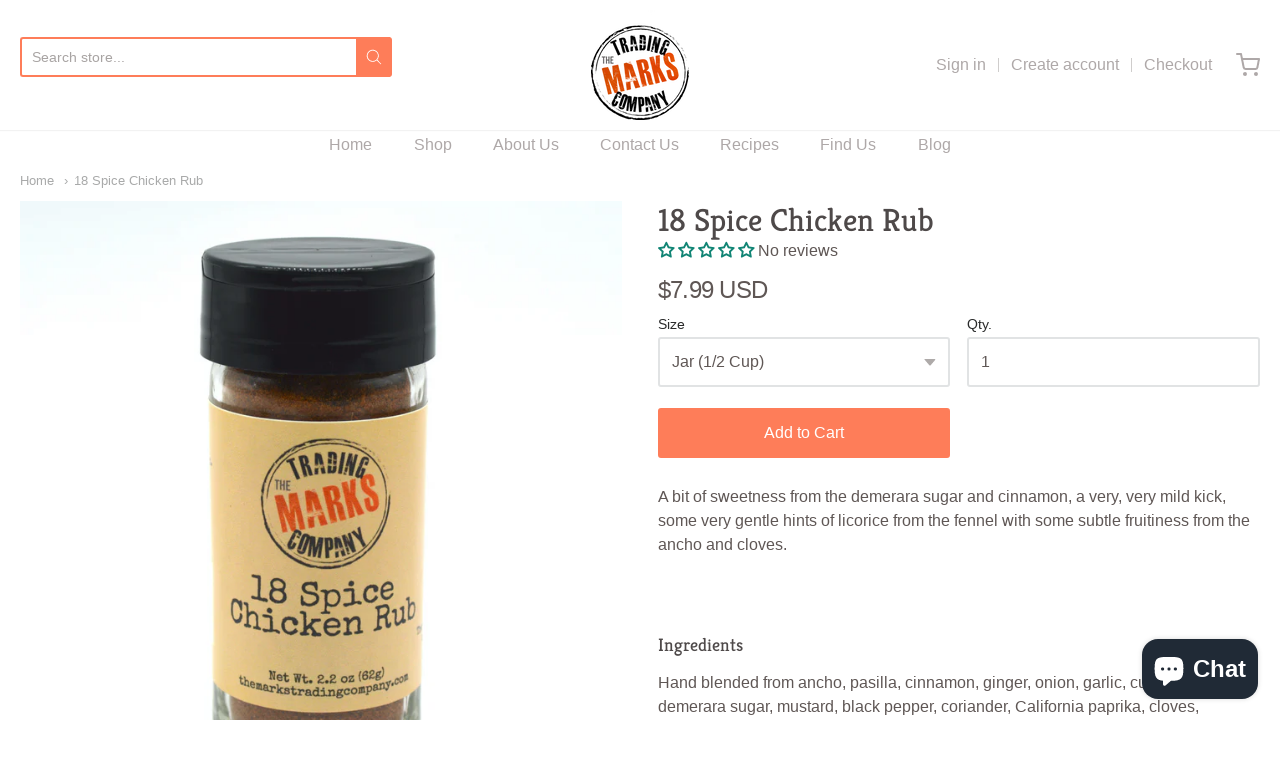

--- FILE ---
content_type: text/css
request_url: https://themarkstradingcompany.com/cdn/shop/t/4/assets/fonts.css?v=91530639010780381731759259898
body_size: 141
content:
@font-face{font-family:Kreon;font-weight:700;font-style:normal;src:url(//themarkstradingcompany.com/cdn/fonts/kreon/kreon_n7.e494fa69aa6006850ca006ad73df93cff278ed5d.woff2?h1=dGhlbWFya3N0cmFkaW5nY29tcGFueS5jb20&h2=dGhlLW1hcmtzLXRyYWRpbmctY29tcGFueS5hY2NvdW50Lm15c2hvcGlmeS5jb20&hmac=4abc1cc4f807e8b7309228e6c93080a8d395354effae28f8e09831ad2f43d1c9) format("woff2"),url(//themarkstradingcompany.com/cdn/fonts/kreon/kreon_n7.a2e18ef08ee9e1b604dfbbc3ecd8f7a0dde7ac73.woff?h1=dGhlbWFya3N0cmFkaW5nY29tcGFueS5jb20&h2=dGhlLW1hcmtzLXRyYWRpbmctY29tcGFueS5hY2NvdW50Lm15c2hvcGlmeS5jb20&hmac=cc2bb7397d55dc5f79d7ad0ea154037f4b659ca67557e3174a43f23bc236c9ac) format("woff")}@font-face{font-family:Kreon;font-weight:700;font-style:normal;src:url(//themarkstradingcompany.com/cdn/fonts/kreon/kreon_n7.e494fa69aa6006850ca006ad73df93cff278ed5d.woff2?h1=dGhlbWFya3N0cmFkaW5nY29tcGFueS5jb20&h2=dGhlLW1hcmtzLXRyYWRpbmctY29tcGFueS5hY2NvdW50Lm15c2hvcGlmeS5jb20&hmac=4abc1cc4f807e8b7309228e6c93080a8d395354effae28f8e09831ad2f43d1c9) format("woff2"),url(//themarkstradingcompany.com/cdn/fonts/kreon/kreon_n7.a2e18ef08ee9e1b604dfbbc3ecd8f7a0dde7ac73.woff?h1=dGhlbWFya3N0cmFkaW5nY29tcGFueS5jb20&h2=dGhlLW1hcmtzLXRyYWRpbmctY29tcGFueS5hY2NvdW50Lm15c2hvcGlmeS5jb20&hmac=cc2bb7397d55dc5f79d7ad0ea154037f4b659ca67557e3174a43f23bc236c9ac) format("woff")}#app-header #app-upper-header .shop-identity-tagline .name{font-family:Kreon,serif;font-size:32px;font-weight:700;font-style:normal}#app-header #app-lower-header .menu{font-family:Helvetica,Arial,sans-serif;font-size:16px;font-weight:400;font-style:normal}#app-header #app-lower-header .menu ul.level-1 li.level-1 .submenu{font-size:16px}#slide-side-menu .menu{font-family:Helvetica,Arial,sans-serif}@font-face{font-family:Kreon;font-weight:400;font-style:normal;src:url(//themarkstradingcompany.com/cdn/fonts/kreon/kreon_n4.570ad20eba90c3dea7645de7ac52a4f3c1c6c33e.woff2?h1=dGhlbWFya3N0cmFkaW5nY29tcGFueS5jb20&h2=dGhlLW1hcmtzLXRyYWRpbmctY29tcGFueS5hY2NvdW50Lm15c2hvcGlmeS5jb20&hmac=aeeabdcf71e8ca5afeedb1fc38236d7b84215cee4c51a3838d161361f7d432ea) format("woff2"),url(//themarkstradingcompany.com/cdn/fonts/kreon/kreon_n4.a3249a05e2436381e6b24f71b541c24962627167.woff?h1=dGhlbWFya3N0cmFkaW5nY29tcGFueS5jb20&h2=dGhlLW1hcmtzLXRyYWRpbmctY29tcGFueS5hY2NvdW50Lm15c2hvcGlmeS5jb20&hmac=08e531dfd12a172d875c0a86ecc1f616a7a513c79aa09ecb70529e707aab4145) format("woff")}@font-face{font-family:Kreon;font-weight:700;font-style:normal;src:url(//themarkstradingcompany.com/cdn/fonts/kreon/kreon_n7.e494fa69aa6006850ca006ad73df93cff278ed5d.woff2?h1=dGhlbWFya3N0cmFkaW5nY29tcGFueS5jb20&h2=dGhlLW1hcmtzLXRyYWRpbmctY29tcGFueS5hY2NvdW50Lm15c2hvcGlmeS5jb20&hmac=4abc1cc4f807e8b7309228e6c93080a8d395354effae28f8e09831ad2f43d1c9) format("woff2"),url(//themarkstradingcompany.com/cdn/fonts/kreon/kreon_n7.a2e18ef08ee9e1b604dfbbc3ecd8f7a0dde7ac73.woff?h1=dGhlbWFya3N0cmFkaW5nY29tcGFueS5jb20&h2=dGhlLW1hcmtzLXRyYWRpbmctY29tcGFueS5hY2NvdW50Lm15c2hvcGlmeS5jb20&hmac=cc2bb7397d55dc5f79d7ad0ea154037f4b659ca67557e3174a43f23bc236c9ac) format("woff")}h1,h2,h3,h4,h5,h6,.heading{font-family:Kreon,serif;font-weight:400;font-style:normal}body,#app-body{font-family:Helvetica,Arial,sans-serif;font-size:16px;font-weight:400;font-style:normal}#announcement-bar,#top-bar,input[type=email],input[type=number],input[type=password],input[type=search],input[type=tel],input[type=file],input[type=text],input[type=url],input[type=color],input[type=date],input[type=datetime],input[type=datetime-local],input[type=month],input[type=time],input[type=week],select,select[multiple=multiple],textarea{font-family:Helvetica,Arial,sans-serif;font-weight:400;font-style:normal}
/*# sourceMappingURL=/cdn/shop/t/4/assets/fonts.css.map?v=91530639010780381731759259898 */


--- FILE ---
content_type: text/javascript
request_url: https://themarkstradingcompany.com/cdn/shop/t/4/compiled_assets/scripts.js?v=660
body_size: -225
content:
(function(){var __sections__={};(function(){for(var i=0,s=document.getElementById("sections-script").getAttribute("data-sections").split(",");i<s.length;i++)__sections__[s[i]]=!0})(),function(){if(!(!__sections__["product-recommendations"]&&!window.DesignMode))try{var loadProductRecommendationsIntoSection2=function(){var productRecommendationsSection=document.querySelector(".product-recommendations");if(productRecommendationsSection!==null){var productId=productRecommendationsSection.dataset.productId,limit=productRecommendationsSection.dataset.limit,requestUrl=Station.Theme.shop.root+"recommendations/products?section_id=product-recommendations&limit="+limit+"&product_id="+productId,request=new XMLHttpRequest;request.open("GET",requestUrl),request.onload=function(){if(request.status>=200&&request.status<300){var container=document.createElement("div");container.innerHTML=request.response,productRecommendationsSection.parentElement.innerHTML=container.querySelector(".product-recommendations").innerHTML,window.Station.Theme.Currency.init(),window.Station.Theme.Cart.init()}},request.send()}},loadProductRecommendationsIntoSection=loadProductRecommendationsIntoSection2;document.addEventListener("DOMContentLoaded",function(event){loadProductRecommendationsIntoSection2()}),document.addEventListener("shopify:section:load",function(event){event.detail.sectionId==="product-recommendations"&&loadProductRecommendationsIntoSection2()})}catch(e){console.error(e)}}()})();
//# sourceMappingURL=/cdn/shop/t/4/compiled_assets/scripts.js.map?v=660


--- FILE ---
content_type: text/javascript
request_url: https://themarkstradingcompany.com/cdn/shop/t/4/assets/theme-custom.js?v=2786494405936754481606423072
body_size: -551
content:
(function($){$(function(){})})(jQuery);
//# sourceMappingURL=/cdn/shop/t/4/assets/theme-custom.js.map?v=2786494405936754481606423072
